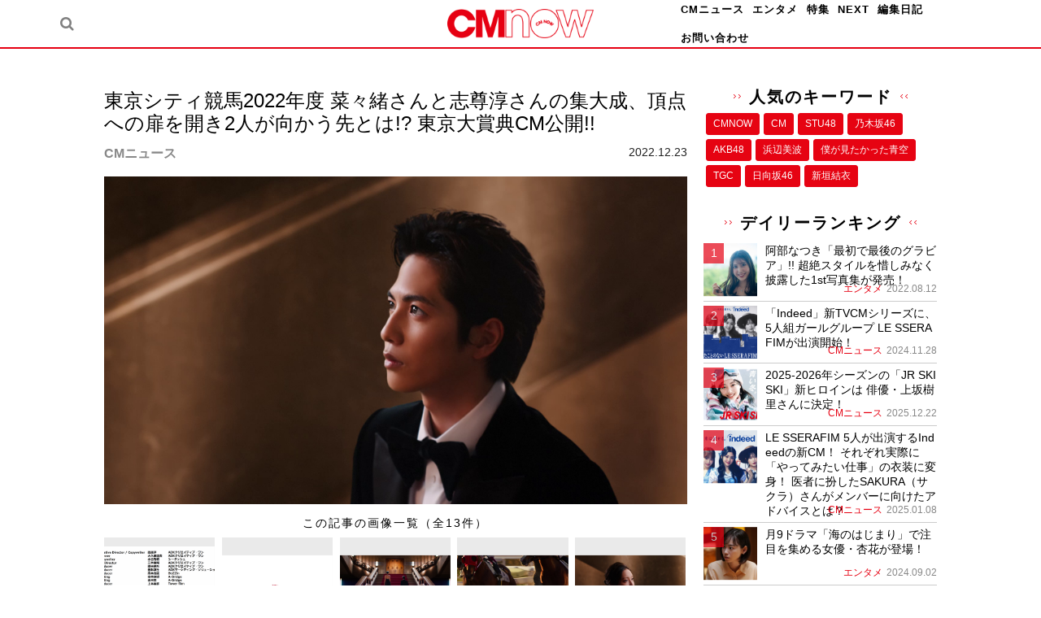

--- FILE ---
content_type: text/html; charset=UTF-8
request_url: https://cmnow.jp/cm/22122215344/attachment/%E6%9D%B1%E4%BA%AC%E5%A4%A7%E8%B3%9E%E5%85%B8_tvcm%E4%BD%BF%E7%94%A8%E7%94%BB%E5%83%8F-5/
body_size: 13914
content:
<!DOCTYPE html>
<html class="no-js" lang="ja">
<head>
    <meta charset="UTF-8">
    <meta name="viewport" content="width=device-width, initial-scale=1">
    <link rel="profile" href="http://gmpg.org/xfn/11">
    <title>東京シティ競馬2022年度 菜々緒さんと志尊淳さんの集大成、頂点への扉を開き2人が向かう先とは!? 東京大賞典CM公開!! の写真 | CMNOW | 玄光社</title>
<meta name='robots' content='max-image-preview:large' />
<link rel='dns-prefetch' href='//static.addtoany.com' />
<link rel='dns-prefetch' href='//cdnjs.cloudflare.com' />
<link rel='dns-prefetch' href='//fonts.googleapis.com' />
<link rel='dns-prefetch' href='//s.w.org' />
<link rel='dns-prefetch' href='//pagead2.googlesyndication.com' />
<link rel="alternate" type="application/rss+xml" title="CMNOW WEB &raquo; フィード" href="https://cmnow.jp/feed/" />
<link href="https://img.cmnow.jp/wp-content/uploads/2019/08/08174812/apple-touch-icon.png" rel="apple-touch-icon-precomposed">
<!-- cmnow.jp is managing ads with Advanced Ads 1.39.4 – https://wpadvancedads.com/ --><script id="cmnow-ready">
			window.advanced_ads_ready=function(e,a){a=a||"complete";var d=function(e){return"interactive"===a?"loading"!==e:"complete"===e};d(document.readyState)?e():document.addEventListener("readystatechange",(function(a){d(a.target.readyState)&&e()}),{once:"interactive"===a})},window.advanced_ads_ready_queue=window.advanced_ads_ready_queue||[];		</script>
		<link rel='stylesheet' id='wp-block-library-css'  href='https://cmnow.jp/wp-includes/css/dist/block-library/style.min.css' type='text/css' media='all' />
<style id='wp-block-library-inline-css' type='text/css'>
.has-text-align-justify{text-align:justify;}
</style>
<link rel='stylesheet' id='mediaelement-css'  href='https://cmnow.jp/wp-includes/js/mediaelement/mediaelementplayer-legacy.min.css' type='text/css' media='all' />
<link rel='stylesheet' id='wp-mediaelement-css'  href='https://cmnow.jp/wp-includes/js/mediaelement/wp-mediaelement.min.css' type='text/css' media='all' />
<style id='global-styles-inline-css' type='text/css'>
body{--wp--preset--color--black: #000000;--wp--preset--color--cyan-bluish-gray: #abb8c3;--wp--preset--color--white: #ffffff;--wp--preset--color--pale-pink: #f78da7;--wp--preset--color--vivid-red: #cf2e2e;--wp--preset--color--luminous-vivid-orange: #ff6900;--wp--preset--color--luminous-vivid-amber: #fcb900;--wp--preset--color--light-green-cyan: #7bdcb5;--wp--preset--color--vivid-green-cyan: #00d084;--wp--preset--color--pale-cyan-blue: #8ed1fc;--wp--preset--color--vivid-cyan-blue: #0693e3;--wp--preset--color--vivid-purple: #9b51e0;--wp--preset--gradient--vivid-cyan-blue-to-vivid-purple: linear-gradient(135deg,rgba(6,147,227,1) 0%,rgb(155,81,224) 100%);--wp--preset--gradient--light-green-cyan-to-vivid-green-cyan: linear-gradient(135deg,rgb(122,220,180) 0%,rgb(0,208,130) 100%);--wp--preset--gradient--luminous-vivid-amber-to-luminous-vivid-orange: linear-gradient(135deg,rgba(252,185,0,1) 0%,rgba(255,105,0,1) 100%);--wp--preset--gradient--luminous-vivid-orange-to-vivid-red: linear-gradient(135deg,rgba(255,105,0,1) 0%,rgb(207,46,46) 100%);--wp--preset--gradient--very-light-gray-to-cyan-bluish-gray: linear-gradient(135deg,rgb(238,238,238) 0%,rgb(169,184,195) 100%);--wp--preset--gradient--cool-to-warm-spectrum: linear-gradient(135deg,rgb(74,234,220) 0%,rgb(151,120,209) 20%,rgb(207,42,186) 40%,rgb(238,44,130) 60%,rgb(251,105,98) 80%,rgb(254,248,76) 100%);--wp--preset--gradient--blush-light-purple: linear-gradient(135deg,rgb(255,206,236) 0%,rgb(152,150,240) 100%);--wp--preset--gradient--blush-bordeaux: linear-gradient(135deg,rgb(254,205,165) 0%,rgb(254,45,45) 50%,rgb(107,0,62) 100%);--wp--preset--gradient--luminous-dusk: linear-gradient(135deg,rgb(255,203,112) 0%,rgb(199,81,192) 50%,rgb(65,88,208) 100%);--wp--preset--gradient--pale-ocean: linear-gradient(135deg,rgb(255,245,203) 0%,rgb(182,227,212) 50%,rgb(51,167,181) 100%);--wp--preset--gradient--electric-grass: linear-gradient(135deg,rgb(202,248,128) 0%,rgb(113,206,126) 100%);--wp--preset--gradient--midnight: linear-gradient(135deg,rgb(2,3,129) 0%,rgb(40,116,252) 100%);--wp--preset--duotone--dark-grayscale: url('#wp-duotone-dark-grayscale');--wp--preset--duotone--grayscale: url('#wp-duotone-grayscale');--wp--preset--duotone--purple-yellow: url('#wp-duotone-purple-yellow');--wp--preset--duotone--blue-red: url('#wp-duotone-blue-red');--wp--preset--duotone--midnight: url('#wp-duotone-midnight');--wp--preset--duotone--magenta-yellow: url('#wp-duotone-magenta-yellow');--wp--preset--duotone--purple-green: url('#wp-duotone-purple-green');--wp--preset--duotone--blue-orange: url('#wp-duotone-blue-orange');--wp--preset--font-size--small: 13px;--wp--preset--font-size--medium: 20px;--wp--preset--font-size--large: 36px;--wp--preset--font-size--x-large: 42px;}.has-black-color{color: var(--wp--preset--color--black) !important;}.has-cyan-bluish-gray-color{color: var(--wp--preset--color--cyan-bluish-gray) !important;}.has-white-color{color: var(--wp--preset--color--white) !important;}.has-pale-pink-color{color: var(--wp--preset--color--pale-pink) !important;}.has-vivid-red-color{color: var(--wp--preset--color--vivid-red) !important;}.has-luminous-vivid-orange-color{color: var(--wp--preset--color--luminous-vivid-orange) !important;}.has-luminous-vivid-amber-color{color: var(--wp--preset--color--luminous-vivid-amber) !important;}.has-light-green-cyan-color{color: var(--wp--preset--color--light-green-cyan) !important;}.has-vivid-green-cyan-color{color: var(--wp--preset--color--vivid-green-cyan) !important;}.has-pale-cyan-blue-color{color: var(--wp--preset--color--pale-cyan-blue) !important;}.has-vivid-cyan-blue-color{color: var(--wp--preset--color--vivid-cyan-blue) !important;}.has-vivid-purple-color{color: var(--wp--preset--color--vivid-purple) !important;}.has-black-background-color{background-color: var(--wp--preset--color--black) !important;}.has-cyan-bluish-gray-background-color{background-color: var(--wp--preset--color--cyan-bluish-gray) !important;}.has-white-background-color{background-color: var(--wp--preset--color--white) !important;}.has-pale-pink-background-color{background-color: var(--wp--preset--color--pale-pink) !important;}.has-vivid-red-background-color{background-color: var(--wp--preset--color--vivid-red) !important;}.has-luminous-vivid-orange-background-color{background-color: var(--wp--preset--color--luminous-vivid-orange) !important;}.has-luminous-vivid-amber-background-color{background-color: var(--wp--preset--color--luminous-vivid-amber) !important;}.has-light-green-cyan-background-color{background-color: var(--wp--preset--color--light-green-cyan) !important;}.has-vivid-green-cyan-background-color{background-color: var(--wp--preset--color--vivid-green-cyan) !important;}.has-pale-cyan-blue-background-color{background-color: var(--wp--preset--color--pale-cyan-blue) !important;}.has-vivid-cyan-blue-background-color{background-color: var(--wp--preset--color--vivid-cyan-blue) !important;}.has-vivid-purple-background-color{background-color: var(--wp--preset--color--vivid-purple) !important;}.has-black-border-color{border-color: var(--wp--preset--color--black) !important;}.has-cyan-bluish-gray-border-color{border-color: var(--wp--preset--color--cyan-bluish-gray) !important;}.has-white-border-color{border-color: var(--wp--preset--color--white) !important;}.has-pale-pink-border-color{border-color: var(--wp--preset--color--pale-pink) !important;}.has-vivid-red-border-color{border-color: var(--wp--preset--color--vivid-red) !important;}.has-luminous-vivid-orange-border-color{border-color: var(--wp--preset--color--luminous-vivid-orange) !important;}.has-luminous-vivid-amber-border-color{border-color: var(--wp--preset--color--luminous-vivid-amber) !important;}.has-light-green-cyan-border-color{border-color: var(--wp--preset--color--light-green-cyan) !important;}.has-vivid-green-cyan-border-color{border-color: var(--wp--preset--color--vivid-green-cyan) !important;}.has-pale-cyan-blue-border-color{border-color: var(--wp--preset--color--pale-cyan-blue) !important;}.has-vivid-cyan-blue-border-color{border-color: var(--wp--preset--color--vivid-cyan-blue) !important;}.has-vivid-purple-border-color{border-color: var(--wp--preset--color--vivid-purple) !important;}.has-vivid-cyan-blue-to-vivid-purple-gradient-background{background: var(--wp--preset--gradient--vivid-cyan-blue-to-vivid-purple) !important;}.has-light-green-cyan-to-vivid-green-cyan-gradient-background{background: var(--wp--preset--gradient--light-green-cyan-to-vivid-green-cyan) !important;}.has-luminous-vivid-amber-to-luminous-vivid-orange-gradient-background{background: var(--wp--preset--gradient--luminous-vivid-amber-to-luminous-vivid-orange) !important;}.has-luminous-vivid-orange-to-vivid-red-gradient-background{background: var(--wp--preset--gradient--luminous-vivid-orange-to-vivid-red) !important;}.has-very-light-gray-to-cyan-bluish-gray-gradient-background{background: var(--wp--preset--gradient--very-light-gray-to-cyan-bluish-gray) !important;}.has-cool-to-warm-spectrum-gradient-background{background: var(--wp--preset--gradient--cool-to-warm-spectrum) !important;}.has-blush-light-purple-gradient-background{background: var(--wp--preset--gradient--blush-light-purple) !important;}.has-blush-bordeaux-gradient-background{background: var(--wp--preset--gradient--blush-bordeaux) !important;}.has-luminous-dusk-gradient-background{background: var(--wp--preset--gradient--luminous-dusk) !important;}.has-pale-ocean-gradient-background{background: var(--wp--preset--gradient--pale-ocean) !important;}.has-electric-grass-gradient-background{background: var(--wp--preset--gradient--electric-grass) !important;}.has-midnight-gradient-background{background: var(--wp--preset--gradient--midnight) !important;}.has-small-font-size{font-size: var(--wp--preset--font-size--small) !important;}.has-medium-font-size{font-size: var(--wp--preset--font-size--medium) !important;}.has-large-font-size{font-size: var(--wp--preset--font-size--large) !important;}.has-x-large-font-size{font-size: var(--wp--preset--font-size--x-large) !important;}
</style>
<link rel='stylesheet' id='wp-polls-css'  href='https://cmnow.jp/wp-content/plugins/wp-polls/polls-css.css' type='text/css' media='all' />
<style id='wp-polls-inline-css' type='text/css'>
.wp-polls .pollbar {
	margin: 1px;
	font-size: 6px;
	line-height: 8px;
	height: 8px;
	background-image: url('https://cmnow.jp/wp-content/plugins/wp-polls/images/default/pollbg.gif');
	border: 1px solid #c8c8c8;
}

</style>
<link rel='stylesheet' id='wordpress-popular-posts-css-css'  href='https://cmnow.jp/wp-content/plugins/wordpress-popular-posts/assets/css/wpp.css' type='text/css' media='all' />
<link crossorigin="anonymous" rel='stylesheet' id='posty-lato-css'  href='//fonts.googleapis.com/css?family=Lato%3A300%2C400%2C700%2C300italic%2C400italic%2C700italic' type='text/css' media='all' />
<link crossorigin="anonymous" rel='stylesheet' id='posty-playfair-css'  href='//fonts.googleapis.com/css?family=Playfair+Display%3A400%2C700%2C400italic%2C700italic' type='text/css' media='all' />
<link rel='stylesheet' id='posty-plugins-style-css'  href='https://cmnow.jp/wp-content/themes/posty/assets/css/plugins.min.css' type='text/css' media='all' />
<link rel='stylesheet' id='posty-style-css'  href='https://cmnow.jp/wp-content/themes/posty/style.min.css' type='text/css' media='all' />
<link rel='stylesheet' id='posty-child-style-css'  href='https://cmnow.jp/wp-content/themes/posty_child/style.css' type='text/css' media='all' />
<link rel='stylesheet' id='addtoany-css'  href='https://cmnow.jp/wp-content/plugins/add-to-any/addtoany.min.css' type='text/css' media='all' />
<link rel='stylesheet' id='jetpack_css-css'  href='https://cmnow.jp/wp-content/plugins/jetpack/css/jetpack.css' type='text/css' media='all' />
<script type='text/javascript' src='https://cmnow.jp/wp-includes/js/jquery/jquery.min.js' id='jquery-core-js'></script>
<script type='text/javascript' src='https://cmnow.jp/wp-includes/js/jquery/jquery-migrate.min.js' id='jquery-migrate-js'></script>
<script type='text/javascript' id='addtoany-core-js-before'>
window.a2a_config=window.a2a_config||{};a2a_config.callbacks=[];a2a_config.overlays=[];a2a_config.templates={};a2a_localize = {
	Share: "共有",
	Save: "ブックマーク",
	Subscribe: "購読",
	Email: "メール",
	Bookmark: "ブックマーク",
	ShowAll: "すべて表示する",
	ShowLess: "小さく表示する",
	FindServices: "サービスを探す",
	FindAnyServiceToAddTo: "追加するサービスを今すぐ探す",
	PoweredBy: "Powered by",
	ShareViaEmail: "メールでシェアする",
	SubscribeViaEmail: "メールで購読する",
	BookmarkInYourBrowser: "ブラウザにブックマーク",
	BookmarkInstructions: "このページをブックマークするには、 Ctrl+D または \u2318+D を押下。",
	AddToYourFavorites: "お気に入りに追加",
	SendFromWebOrProgram: "任意のメールアドレスまたはメールプログラムから送信",
	EmailProgram: "メールプログラム",
	More: "詳細&#8230;",
	ThanksForSharing: "共有ありがとうございます !",
	ThanksForFollowing: "フォローありがとうございます !"
};
</script>
<script type='text/javascript' async src='https://static.addtoany.com/menu/page.js' id='addtoany-core-js'></script>
<script type='text/javascript' async src='https://cmnow.jp/wp-content/plugins/add-to-any/addtoany.min.js' id='addtoany-jquery-js'></script>
<script type='text/javascript' id='iw-no-right-click-js-extra'>
/* <![CDATA[ */
var IwNRCargs = {"rightclick":"Y","draganddrop":"Y"};
/* ]]> */
</script>
<script type='text/javascript' src='https://cmnow.jp/wp-content/plugins/image-watermark/js/no-right-click.js' id='iw-no-right-click-js'></script>
<script type='application/json' id='wpp-json'>
{"sampling_active":0,"sampling_rate":100,"ajax_url":"https:\/\/cmnow.jp\/wp-json\/wordpress-popular-posts\/v1\/popular-posts","api_url":"https:\/\/cmnow.jp\/wp-json\/wordpress-popular-posts","ID":15349,"token":"08ebbaaf7d","lang":0,"debug":0}
</script>
<script type='text/javascript' src='https://cmnow.jp/wp-content/plugins/wordpress-popular-posts/assets/js/wpp.min.js' id='wpp-js-js'></script>
<link rel="https://api.w.org/" href="https://cmnow.jp/wp-json/" /><link rel="alternate" type="application/json" href="https://cmnow.jp/wp-json/wp/v2/media/15349" /><link rel='shortlink' href='https://cmnow.jp/?p=15349' />
<link rel="alternate" type="application/json+oembed" href="https://cmnow.jp/wp-json/oembed/1.0/embed?url=https%3A%2F%2Fcmnow.jp%2Fcm%2F22122215344%2Fattachment%2F%25e6%259d%25b1%25e4%25ba%25ac%25e5%25a4%25a7%25e8%25b3%259e%25e5%2585%25b8_tvcm%25e4%25bd%25bf%25e7%2594%25a8%25e7%2594%25bb%25e5%2583%258f-5%2F" />
<link rel="alternate" type="text/xml+oembed" href="https://cmnow.jp/wp-json/oembed/1.0/embed?url=https%3A%2F%2Fcmnow.jp%2Fcm%2F22122215344%2Fattachment%2F%25e6%259d%25b1%25e4%25ba%25ac%25e5%25a4%25a7%25e8%25b3%259e%25e5%2585%25b8_tvcm%25e4%25bd%25bf%25e7%2594%25a8%25e7%2594%25bb%25e5%2583%258f-5%2F&#038;format=xml" />
	<link rel="preconnect" href="https://fonts.googleapis.com">
	<link rel="preconnect" href="https://fonts.gstatic.com">
	<meta name="generator" content="Site Kit by Google 1.73.0" />            <style id="wpp-loading-animation-styles">@-webkit-keyframes bgslide{from{background-position-x:0}to{background-position-x:-200%}}@keyframes bgslide{from{background-position-x:0}to{background-position-x:-200%}}.wpp-widget-placeholder,.wpp-widget-block-placeholder{margin:0 auto;width:60px;height:3px;background:#dd3737;background:linear-gradient(90deg,#dd3737 0%,#571313 10%,#dd3737 100%);background-size:200% auto;border-radius:3px;-webkit-animation:bgslide 1s infinite linear;animation:bgslide 1s infinite linear}</style>
            <style type='text/css'>img#wpstats{display:none}</style>
	<meta property="og:site_name" content="CMNOW WEB"><meta property="og:locale" content="ja_JP"><meta property="og:url" content="https://cmnow.jp/cm/22122215344/attachment/%E6%9D%B1%E4%BA%AC%E5%A4%A7%E8%B3%9E%E5%85%B8_tvcm%E4%BD%BF%E7%94%A8%E7%94%BB%E5%83%8F-5/"><meta name="twitter:card" content="summary_large_image"><meta name="twitter:site" content="@genkosha_cmnow"><meta name="twitter:creator" content="@genkosha_cmnow"><meta property="og:type" content="article"><meta property="og:title" content="東京シティ競馬2022年度 菜々緒さんと志尊淳さんの集大成、頂点への扉を開き2人が向かう先とは!? 東京大賞典CM公開!! ? CMNOW WEB"><meta property="og:image" content="https://cmnow.jp/wp-content/uploads/2022/12/91c636ae2610b67e19c7037599904487-1600x1080.png"><!-- Google Tag Manager -->
<script>(function(w,d,s,l,i){w[l]=w[l]||[];w[l].push({'gtm.start':
new Date().getTime(),event:'gtm.js'});var f=d.getElementsByTagName(s)[0],
j=d.createElement(s),dl=l!='dataLayer'?'&l='+l:'';j.async=true;j.src=
'https://www.googletagmanager.com/gtm.js?id='+i+dl;f.parentNode.insertBefore(j,f);
})(window,document,'script','dataLayer','GTM-PDVPFRQ');</script>
<!-- End Google Tag Manager -->

<!-- Google AdSense スニペット (Site Kit が追加) -->
<meta name="google-adsense-platform-account" content="ca-host-pub-2644536267352236">
<meta name="google-adsense-platform-domain" content="sitekit.withgoogle.com">
<!-- (ここまで) Google AdSense スニペット (Site Kit が追加) -->
<!-- この URL で利用できる AMP HTML バージョンはありません。 -->			<style type="text/css">
				/* If html does not have either class, do not show lazy loaded images. */
				html:not( .jetpack-lazy-images-js-enabled ):not( .js ) .jetpack-lazy-image {
					display: none;
				}
			</style>
			<script>
				document.documentElement.classList.add(
					'jetpack-lazy-images-js-enabled'
				);
			</script>
		
<!-- Google AdSense スニペット (Site Kit が追加) -->
<script async="async" src="https://pagead2.googlesyndication.com/pagead/js/adsbygoogle.js?client=ca-pub-9102814125610553" crossorigin="anonymous" type="text/javascript"></script>

<!-- (ここまで) Google AdSense スニペット (Site Kit が追加) -->

<!-- Begin Custom CSS -->
<style type="text/css" id="custom-css">
.dark-link a:hover,#footer .widget a:hover,#site-bottom a:hover,.black-link a:hover,.widget a:hover,.comment-name .name a:hover,a:hover,a,.header-social a:hover,.header-search a:hover,#search-submit:hover,#primary-nav ul.sf-menu li li a:hover,#primary-nav ul .current_page_item > a,#primary-nav ul .current-menu-item > a,#primary-nav .links li ol li a:hover,#primary-nav .posts .cat-posts .post-list:hover .entry-title,.widget_tabs .tabs-nav li.active a .fa,.widget_tabs .tabs-nav li.active a:visited .fa,.widget_tabs .tabs-nav li a:hover,.widget_tabs .tab-content ul li a:hover .entry-title,.widget_tabs #tab3 li a:hover strong,.widget p a:link{color:#e60312;}#primary-nav ul li a:hover,#primary-nav ul li.current_item a,#primary-nav ul li.sfHover a,.widget_tabs #tab4 a:hover,.more-button:hover{background-color:#e60312;}.more-button:hover{border-color:#e60312;}a:hover,a:visited:hover,.widget p a:hover,.widget p a:visited:hover{color:;}mark{background-color:;}a:visited,.widget p a:visited{color:#e60312;}body{color:#000000;}.dark-link a:link,#footer .widget a:link,#site-bottom a:link,.dark-link a:visited,#footer .widget a:visited,#site-bottom a:visited,#footer .widget,#site-bottom,.entry-author p,#primary-nav ul.sf-menu li li a,.entry-title a:hover,#bbp_search_submit,.gallery-caption{color:#0a0a0a;}#footer-social a i{background-color:#0a0a0a;}
</style>
<!-- End Custom CSS -->
<!--[if lte IE 9]>
<script src="https://cmnow.jp/wp-content/themes/posty/assets/js/html5shiv.min.js"></script>
<![endif]-->
<script  async src="https://pagead2.googlesyndication.com/pagead/js/adsbygoogle.js?client=ca-pub-9102814125610553" crossorigin="anonymous"></script><link rel="icon" href="https://cmnow.jp/wp-content/uploads/2019/08/cropped-favicon-32x32.png" sizes="32x32" />
<link rel="icon" href="https://cmnow.jp/wp-content/uploads/2019/08/cropped-favicon-192x192.png" sizes="192x192" />
<link rel="apple-touch-icon" href="https://cmnow.jp/wp-content/uploads/2019/08/cropped-favicon-180x180.png" />
<meta name="msapplication-TileImage" content="https://cmnow.jp/wp-content/uploads/2019/08/cropped-favicon-270x270.png" />
		<style type="text/css" id="wp-custom-css">
			#primary-nav ul li a:hover{
	background-color:unset;
}		</style>
			<style id="egf-frontend-styles" type="text/css">
		p {} h1 {} h2 {} h3 {} h4 {} h5 {} h6 {} 	</style>
	</head>

<body class="attachment attachment-template-default single single-attachment postid-15349 attachmentid-15349 attachment-png multi-author layout-2c-l aa-prefix-cmnow-" itemscope="itemscope" itemtype="http://schema.org/WebPage">

<div id="page" class="hfeed site clearfix">

  <header id="masthead" class="site-header clearfix no-scroll" role="banner" itemscope="itemscope" itemtype="http://schema.org/WPHeader">
    <!-- <h1 class="site-description" ></h1> -->
    <div class="container inner header__inner">

            <div class="header-search">
        <div class="searchicon">
          <a href="" id="searchtoggl"><i class="fa fa-search"></i></a>
        </div>
      </div>
      

      <h1 class="site-branding">
        <div class="logo" itemscope itemtype="http://schema.org/Brand">
<a href="https://cmnow.jp" itemprop="url" rel="home">
<img itemprop="logo" src="https://img.cmnow.jp/wp-content/uploads/2019/08/09124307/img_logo_cmnow.png" alt="CMNOW WEB" />
</a>
</div>
      </h1>

    <!-- Primary Bar / Start -->
      <div id="primary-bar" class="clearfix header">
        <!-- Primary Navigation / Start -->
<nav id="primary-nav" class="main-navigation" role="navigation" itemscope="itemscope" itemtype="http://schema.org/SiteNavigationElement">

	<ul id="primary-menu" class="sf-menu"><li  id="menu-item-38" class="menu-item menu-item-type-taxonomy menu-item-object-category menu-item-38"><a href="https://cmnow.jp/category/cm/">CMニュース</a></li>
<li  id="menu-item-40" class="menu-item menu-item-type-taxonomy menu-item-object-category menu-item-40"><a href="https://cmnow.jp/category/entertainment/">エンタメ</a></li>
<li  id="menu-item-41" class="menu-item menu-item-type-taxonomy menu-item-object-category menu-item-41"><a href="https://cmnow.jp/category/feature/">特集</a></li>
<li  id="menu-item-39" class="menu-item menu-item-type-taxonomy menu-item-object-category menu-item-39"><a href="https://cmnow.jp/category/next/">NEXT</a></li>
<li  id="menu-item-42" class="menu-item menu-item-type-taxonomy menu-item-object-category menu-item-42"><a href="https://cmnow.jp/category/blog/">編集日記</a></li>
<li  id="menu-item-174" class="menu-item menu-item-type-post_type menu-item-object-page menu-item-174"><a href="https://cmnow.jp/contact/">お問い合わせ</a></li>
</ul>
</nav><!-- #primary-nav -->
<!-- Primary Navigation / End -->                <!-- <div class="header-search">
          <a href="" id="searchtoggl"><i class="fa fa-search"></i></a>
        </div> -->
                    </div>

  </div><!-- .container -->
</header><!-- #masthead -->



          <div class="searchpop">
        <div id="searchbar" class="clearfix">
          <div class="container">
            <form class="searchform" id="searchform" method="get" action="https://cmnow.jp/">
              <input type="text" class="searchfield" name="s" id="search" value="" placeholder="検索">
              <input type="submit" value="&#xf002;" alt="検索" title="検索" class="searchsubmit">
            </form>
          </div>
        </div>
      </div>
    

    
    <!-- Site Main / Start -->
            <main id="main" class="site-main clearfix" role="main" itemprop="mainContentOfPage">
                                    
    <div class="mainContent">

        <div id="primary" class="content-area">
            <div id="content" class="single loop-blog">

                
                    <article id="post-15349" class="post-15349 attachment type-attachment status-inherit hentry no-post-thumbnail entry" itemscope="itemscope" itemtype="http://schema.org/ImageObject">

                        <header class="entry-header">
                          <h1 class="entry-title" itemprop="headline">東京シティ競馬2022年度 菜々緒さんと志尊淳さんの集大成、頂点への扉を開き2人が向かう先とは!? 東京大賞典CM公開!!</h1>
                          <div class="entry-info">
                            <div class="post__categoryName">CMニュース</div>                            <div class="entry-date">2022.12.23</div>
                          </div>
                      	</header>
                        <div class="entry-content" itemprop="text">
                          <div class="entry-image clearfix">
                            <img width="1920" height="1080" src="https://cmnow.jp/wp-content/uploads/2022/12/91c636ae2610b67e19c7037599904487.png" class="attachment-full size-full jetpack-lazy-image" alt="" loading="lazy" itemprop="image" data-lazy-src="https://cmnow.jp/wp-content/uploads/2022/12/91c636ae2610b67e19c7037599904487.png?is-pending-load=1" srcset="[data-uri]" />
                        </div>
                        <div class="wp-caption-text"></div>
                      </div>

                    </article><!-- #post-## -->
                    <div class="entry-attachment"><h3 class="block-title">この記事の画像一覧（全13件）</h3><ul class="attachment__imageList"><li><a href='https://cmnow.jp/cm/22122215344/attachment/%e3%82%b9%e3%82%af%e3%83%aa%e3%83%bc%e3%83%b3%e3%82%b7%e3%83%a7%e3%83%83%e3%83%88-2022-12-22-15-36-26/'><img width="760" height="636" src="https://cmnow.jp/wp-content/uploads/2022/12/79666111f66f8e43e9cf7e667c17fc9b-1600x1338.png" class="attachment-large size-large jetpack-lazy-image" alt="" loading="lazy" itemprop="image" data-lazy-src="https://cmnow.jp/wp-content/uploads/2022/12/79666111f66f8e43e9cf7e667c17fc9b-1600x1338.png?is-pending-load=1" srcset="[data-uri]" /></a></li><li><a href='https://cmnow.jp/cm/22122215344/attachment/%e6%9d%b1%e4%ba%ac%e5%a4%a7%e8%b3%9e%e5%85%b8_tvcm%e4%bd%bf%e7%94%a8%e7%94%bb%e5%83%8f-1/'><img width="760" height="513" src="https://cmnow.jp/wp-content/uploads/2022/12/1472c78394817b91102f21ac629c209f-1600x1080.png" class="attachment-large size-large jetpack-lazy-image" alt="" loading="lazy" itemprop="image" data-lazy-src="https://cmnow.jp/wp-content/uploads/2022/12/1472c78394817b91102f21ac629c209f-1600x1080.png?is-pending-load=1" srcset="[data-uri]" /></a></li><li><a href='https://cmnow.jp/cm/22122215344/attachment/%e6%9d%b1%e4%ba%ac%e5%a4%a7%e8%b3%9e%e5%85%b8_tvcm%e4%bd%bf%e7%94%a8%e7%94%bb%e5%83%8f-2/'><img width="760" height="513" src="https://cmnow.jp/wp-content/uploads/2022/12/3cde5e867b97139b2f428afc2f365bb4-1600x1080.png" class="attachment-large size-large jetpack-lazy-image" alt="" loading="lazy" itemprop="image" data-lazy-src="https://cmnow.jp/wp-content/uploads/2022/12/3cde5e867b97139b2f428afc2f365bb4-1600x1080.png?is-pending-load=1" srcset="[data-uri]" /></a></li><li><a href='https://cmnow.jp/cm/22122215344/attachment/%e6%9d%b1%e4%ba%ac%e5%a4%a7%e8%b3%9e%e5%85%b8_tvcm%e4%bd%bf%e7%94%a8%e7%94%bb%e5%83%8f-3/'><img width="760" height="513" src="https://cmnow.jp/wp-content/uploads/2022/12/02596b08cedc3aee335c938c0e140259-1600x1080.png" class="attachment-large size-large jetpack-lazy-image" alt="" loading="lazy" itemprop="image" data-lazy-src="https://cmnow.jp/wp-content/uploads/2022/12/02596b08cedc3aee335c938c0e140259-1600x1080.png?is-pending-load=1" srcset="[data-uri]" /></a></li><li><a href='https://cmnow.jp/cm/22122215344/attachment/%e6%9d%b1%e4%ba%ac%e5%a4%a7%e8%b3%9e%e5%85%b8_tvcm%e4%bd%bf%e7%94%a8%e7%94%bb%e5%83%8f-4/'><img width="760" height="513" src="https://cmnow.jp/wp-content/uploads/2022/12/ed0d43ed4f7d94ded574277918a24757-1600x1080.png" class="attachment-large size-large jetpack-lazy-image" alt="" loading="lazy" itemprop="image" data-lazy-src="https://cmnow.jp/wp-content/uploads/2022/12/ed0d43ed4f7d94ded574277918a24757-1600x1080.png?is-pending-load=1" srcset="[data-uri]" /></a></li><li><a href='https://cmnow.jp/cm/22122215344/attachment/%e6%9d%b1%e4%ba%ac%e5%a4%a7%e8%b3%9e%e5%85%b8_tvcm%e4%bd%bf%e7%94%a8%e7%94%bb%e5%83%8f-5/'><img width="760" height="513" src="https://cmnow.jp/wp-content/uploads/2022/12/91c636ae2610b67e19c7037599904487-1600x1080.png" class="attachment-large size-large jetpack-lazy-image" alt="" loading="lazy" itemprop="image" data-lazy-src="https://cmnow.jp/wp-content/uploads/2022/12/91c636ae2610b67e19c7037599904487-1600x1080.png?is-pending-load=1" srcset="[data-uri]" /></a></li><li><a href='https://cmnow.jp/cm/22122215344/attachment/%e6%9d%b1%e4%ba%ac%e5%a4%a7%e8%b3%9e%e5%85%b8_tvcm%e4%bd%bf%e7%94%a8%e7%94%bb%e5%83%8f-6/'><img width="760" height="513" src="https://cmnow.jp/wp-content/uploads/2022/12/5d39e27875ee9d400b72fc6d3537c094-1600x1080.png" class="attachment-large size-large jetpack-lazy-image" alt="" loading="lazy" itemprop="image" data-lazy-src="https://cmnow.jp/wp-content/uploads/2022/12/5d39e27875ee9d400b72fc6d3537c094-1600x1080.png?is-pending-load=1" srcset="[data-uri]" /></a></li><li><a href='https://cmnow.jp/cm/22122215344/attachment/%e6%9d%b1%e4%ba%ac%e5%a4%a7%e8%b3%9e%e5%85%b8_tvcm%e4%bd%bf%e7%94%a8%e7%94%bb%e5%83%8f-7/'><img width="760" height="513" src="https://cmnow.jp/wp-content/uploads/2022/12/fd9a4879e0161359be820d009588adb0-1600x1080.png" class="attachment-large size-large jetpack-lazy-image" alt="" loading="lazy" itemprop="image" data-lazy-src="https://cmnow.jp/wp-content/uploads/2022/12/fd9a4879e0161359be820d009588adb0-1600x1080.png?is-pending-load=1" srcset="[data-uri]" /></a></li><li><a href='https://cmnow.jp/cm/22122215344/attachment/%e6%9d%b1%e4%ba%ac%e5%a4%a7%e8%b3%9e%e5%85%b8_tvcm%e4%bd%bf%e7%94%a8%e7%94%bb%e5%83%8f-8/'><img width="760" height="513" src="https://cmnow.jp/wp-content/uploads/2022/12/210f59e0728b27ca983a26378faa97da-1600x1080.png" class="attachment-large size-large jetpack-lazy-image" alt="" loading="lazy" itemprop="image" data-lazy-src="https://cmnow.jp/wp-content/uploads/2022/12/210f59e0728b27ca983a26378faa97da-1600x1080.png?is-pending-load=1" srcset="[data-uri]" /></a></li><li><a href='https://cmnow.jp/cm/22122215344/attachment/%e6%9d%b1%e4%ba%ac%e5%a4%a7%e8%b3%9e%e5%85%b8_tvcm%e4%bd%bf%e7%94%a8%e7%94%bb%e5%83%8f-9/'><img width="760" height="513" src="https://cmnow.jp/wp-content/uploads/2022/12/c358ce976e3dfa29dd415ad1a366f969-1600x1080.png" class="attachment-large size-large jetpack-lazy-image" alt="" loading="lazy" itemprop="image" data-lazy-src="https://cmnow.jp/wp-content/uploads/2022/12/c358ce976e3dfa29dd415ad1a366f969-1600x1080.png?is-pending-load=1" srcset="[data-uri]" /></a></li><li><a href='https://cmnow.jp/cm/22122215344/attachment/%e6%9d%b1%e4%ba%ac%e5%a4%a7%e8%b3%9e%e5%85%b8_%e3%83%a1%e3%82%a4%e3%82%ad%e3%83%b3%e3%82%af%e3%82%99%e4%bd%bf%e7%94%a8%e7%94%bb%e5%83%8f-1/'><img width="760" height="513" src="https://cmnow.jp/wp-content/uploads/2022/12/81f1723fa62fd8e763e9975b73dfe406-1600x1080.png" class="attachment-large size-large jetpack-lazy-image" alt="" loading="lazy" itemprop="image" data-lazy-src="https://cmnow.jp/wp-content/uploads/2022/12/81f1723fa62fd8e763e9975b73dfe406-1600x1080.png?is-pending-load=1" srcset="[data-uri]" /></a></li><li><a href='https://cmnow.jp/cm/22122215344/attachment/%e6%9d%b1%e4%ba%ac%e5%a4%a7%e8%b3%9e%e5%85%b8_%e3%83%a1%e3%82%a4%e3%82%ad%e3%83%b3%e3%82%af%e3%82%99%e4%bd%bf%e7%94%a8%e7%94%bb%e5%83%8f-2/'><img width="760" height="513" src="https://cmnow.jp/wp-content/uploads/2022/12/a2552fc9037eaf4582e408a5df14807e-1600x1080.png" class="attachment-large size-large jetpack-lazy-image" alt="" loading="lazy" itemprop="image" data-lazy-src="https://cmnow.jp/wp-content/uploads/2022/12/a2552fc9037eaf4582e408a5df14807e-1600x1080.png?is-pending-load=1" srcset="[data-uri]" /></a></li><li><a href='https://cmnow.jp/cm/22122215344/attachment/%e6%9d%b1%e4%ba%ac%e5%a4%a7%e8%b3%9e%e5%85%b8_%e3%83%a1%e3%82%a4%e3%82%ad%e3%83%b3%e3%82%af%e3%82%99%e4%bd%bf%e7%94%a8%e7%94%bb%e5%83%8f-3/'><img width="760" height="513" src="https://cmnow.jp/wp-content/uploads/2022/12/ce255846e910e7bc64a6abd413e3ef56-1600x1080.png" class="attachment-large size-large jetpack-lazy-image" alt="" loading="lazy" itemprop="image" data-lazy-src="https://cmnow.jp/wp-content/uploads/2022/12/ce255846e910e7bc64a6abd413e3ef56-1600x1080.png?is-pending-load=1" srcset="[data-uri]" /></a></li></ul></div>                    <div class="entry-attachmentLink"><a href="https://cmnow.jp/cm/22122215344/">記事に戻る</a></div>


                
                
            </div><!-- #main -->
        </div><!-- #primary -->

        
<div id="secondary" class="widget-area widget-primary sidebar column" role="complementary" aria-label="Primary Sidebar" itemscope="itemscope" itemtype="http://schema.org/WPSideBar">
    <div id="tag_cloud-2" class="widget widget_tag_cloud"><h3 class="widget-title">人気のキーワード</h3><div class="tagcloud"><ul class='wp-tag-cloud' role='list'>
	<li><a href="https://cmnow.jp/tag/cmnow/" class="tag-cloud-link tag-link-62 tag-link-position-1" style="font-size: 12px;">CMNOW</a></li>
	<li><a href="https://cmnow.jp/tag/cm/" class="tag-cloud-link tag-link-337 tag-link-position-2" style="font-size: 12px;">CM</a></li>
	<li><a href="https://cmnow.jp/tag/stu48/" class="tag-cloud-link tag-link-217 tag-link-position-3" style="font-size: 12px;">STU48</a></li>
	<li><a href="https://cmnow.jp/tag/%e4%b9%83%e6%9c%a8%e5%9d%8246/" class="tag-cloud-link tag-link-32 tag-link-position-4" style="font-size: 12px;">乃木坂46</a></li>
	<li><a href="https://cmnow.jp/tag/akb48/" class="tag-cloud-link tag-link-226 tag-link-position-5" style="font-size: 12px;">AKB48</a></li>
	<li><a href="https://cmnow.jp/tag/%e6%b5%9c%e8%be%ba%e7%be%8e%e6%b3%a2/" class="tag-cloud-link tag-link-19 tag-link-position-6" style="font-size: 12px;">浜辺美波</a></li>
	<li><a href="https://cmnow.jp/tag/%e5%83%95%e3%81%8c%e2%be%92%e3%81%9f%e3%81%8b%e3%81%a3%e3%81%9f%e2%bb%98%e7%a9%ba/" class="tag-cloud-link tag-link-1162 tag-link-position-7" style="font-size: 12px;">僕が⾒たかった⻘空</a></li>
	<li><a href="https://cmnow.jp/tag/tgc/" class="tag-cloud-link tag-link-166 tag-link-position-8" style="font-size: 12px;">TGC</a></li>
	<li><a href="https://cmnow.jp/tag/%e6%97%a5%e5%90%91%e5%9d%8246/" class="tag-cloud-link tag-link-187 tag-link-position-9" style="font-size: 12px;">日向坂46</a></li>
	<li><a href="https://cmnow.jp/tag/%e6%96%b0%e5%9e%a3%e7%b5%90%e8%a1%a3/" class="tag-cloud-link tag-link-68 tag-link-position-10" style="font-size: 12px;">新垣結衣</a></li>
</ul>
</div>
</div><div id="weekly-recent-6" class="widget widget-posty-ranking widget_posts_thumbnail"><h3 class="widget-title">デイリーランキング</h3>        <ul class="clearfix entryList">
                    <li class="entryList__item">
              <a href="https://cmnow.jp/entertainment/22081113695/" rel="bookmark">
                              <div class="entryList__thumbnail">
                  <div class="entry-image"><img width="520" height="360" src="https://cmnow.jp/wp-content/uploads/2022/08/DSC_7646s-520x360.jpg" class="entry-thumbnail wp-post-image jetpack-lazy-image" alt="阿部なつき「最初で最後のグラビア」!! 超絶スタイルを惜しみなく披露した1st写真集が発売！" loading="lazy" itemprop="image" data-lazy-src="https://cmnow.jp/wp-content/uploads/2022/08/DSC_7646s-520x360.jpg?is-pending-load=1" srcset="[data-uri]" /></div>
                </div>
                            <div class="entryList__info">
                <h2 class="entryList__title">阿部なつき「最初で最後のグラビア」!! 超絶スタイルを惜しみなく披露した1st写真集が発売！</h2>
                <div class="entryList__data"><div class="entryList__categoryName">エンタメ</div><div class="entryList__date">2022.08.12</div></div>
                              </div>
            </a>
            </li>
                      <li class="entryList__item">
              <a href="https://cmnow.jp/cm/24112823030/" rel="bookmark">
                              <div class="entryList__thumbnail">
                  <div class="entry-image"><img width="520" height="360" src="https://cmnow.jp/wp-content/uploads/2024/11/650ef676284dbd452c6e6f5c7e0ac95b-520x360.jpg" class="entry-thumbnail wp-post-image jetpack-lazy-image" alt="「Indeed」新TVCMシリーズに、5人組ガールグループ LE SSERAFIMが出演開始！" loading="lazy" itemprop="image" data-lazy-src="https://cmnow.jp/wp-content/uploads/2024/11/650ef676284dbd452c6e6f5c7e0ac95b-520x360.jpg?is-pending-load=1" srcset="[data-uri]" /></div>
                </div>
                            <div class="entryList__info">
                <h2 class="entryList__title">「Indeed」新TVCMシリーズに、5人組ガールグループ LE SSERAFIMが出演開始！</h2>
                <div class="entryList__data"><div class="entryList__categoryName">CMニュース</div><div class="entryList__date">2024.11.28</div></div>
                              </div>
            </a>
            </li>
                      <li class="entryList__item">
              <a href="https://cmnow.jp/cm/25122225902/" rel="bookmark">
                              <div class="entryList__thumbnail">
                  <div class="entry-image"><img width="520" height="360" src="https://cmnow.jp/wp-content/uploads/2025/12/8e12ca26486b1a20e188cb2d09fef3e8-520x360.jpg" class="entry-thumbnail wp-post-image jetpack-lazy-image" alt="2025-2026年シーズンの「JR SKISKI」新ヒロインは 俳優・上坂樹里さんに決定！" loading="lazy" itemprop="image" data-lazy-src="https://cmnow.jp/wp-content/uploads/2025/12/8e12ca26486b1a20e188cb2d09fef3e8-520x360.jpg?is-pending-load=1" srcset="[data-uri]" /></div>
                </div>
                            <div class="entryList__info">
                <h2 class="entryList__title">2025-2026年シーズンの「JR SKISKI」新ヒロインは 俳優・上坂樹里さんに決定！</h2>
                <div class="entryList__data"><div class="entryList__categoryName">CMニュース</div><div class="entryList__date">2025.12.22</div></div>
                              </div>
            </a>
            </li>
                      <li class="entryList__item">
              <a href="https://cmnow.jp/cm/25010823311/" rel="bookmark">
                              <div class="entryList__thumbnail">
                  <div class="entry-image"><img width="520" height="360" src="https://cmnow.jp/wp-content/uploads/2025/01/8ffce7075eaabe4f79b04c6ee10af1ca-520x360.png" class="entry-thumbnail wp-post-image jetpack-lazy-image" alt="LE SSERAFIM 5人が出演するIndeedの新CM！ それぞれ実際に「やってみたい仕事」の衣装に変身！ 医者に扮したSAKURA（サクラ）さんがメンバーに向けたアドバイスとは？" loading="lazy" itemprop="image" data-lazy-src="https://cmnow.jp/wp-content/uploads/2025/01/8ffce7075eaabe4f79b04c6ee10af1ca-520x360.png?is-pending-load=1" srcset="[data-uri]" /></div>
                </div>
                            <div class="entryList__info">
                <h2 class="entryList__title">LE SSERAFIM 5人が出演するIndeedの新CM！ それぞれ実際に「やってみたい仕事」の衣装に変身！ 医者に扮したSAKURA（サクラ）さんがメンバーに向けたアドバイスとは？</h2>
                <div class="entryList__data"><div class="entryList__categoryName">CMニュース</div><div class="entryList__date">2025.01.08</div></div>
                              </div>
            </a>
            </li>
                      <li class="entryList__item">
              <a href="https://cmnow.jp/entertainment/24080722029/" rel="bookmark">
                              <div class="entryList__thumbnail">
                  <div class="entry-image"><img width="520" height="360" src="https://cmnow.jp/wp-content/uploads/2024/08/Z00001530069H-520x360.jpg" class="entry-thumbnail wp-post-image jetpack-lazy-image" alt="月9ドラマ「海のはじまり」で注目を集める女優・杏花が登場！" loading="lazy" itemprop="image" data-lazy-src="https://cmnow.jp/wp-content/uploads/2024/08/Z00001530069H-520x360.jpg?is-pending-load=1" srcset="[data-uri]" /></div>
                </div>
                            <div class="entryList__info">
                <h2 class="entryList__title">月9ドラマ「海のはじまり」で注目を集める女優・杏花が登場！</h2>
                <div class="entryList__data"><div class="entryList__categoryName">エンタメ</div><div class="entryList__date">2024.09.02</div></div>
                              </div>
            </a>
            </li>
                  </ul>
</div><div id="recent_posts_widget-3" class="widget widget-recent-posts widget_posts_thumbnail"><h3 class="widget-title">新着記事</h3><ul class="clearfix entryList">
          <li class="entryList__item">
            <a href="https://cmnow.jp/entertainment/26011325947/" rel="bookmark">
                          <div class="entryList__thumbnail">
                <div class="entry-image"><img width="520" height="360" src="https://cmnow.jp/wp-content/uploads/2026/01/ed3bb7a43dc97b994725f387bcc11f13-520x360.jpg" class="entry-thumbnail wp-post-image jetpack-lazy-image" alt="横山結衣から相馬結衣へ。　 俳優として挑戦を続ける姿勢を５年ぶりの写真集で表現" loading="lazy" itemprop="image" data-lazy-src="https://cmnow.jp/wp-content/uploads/2026/01/ed3bb7a43dc97b994725f387bcc11f13-520x360.jpg?is-pending-load=1" srcset="[data-uri]" /></div>
              </div>
                        <div class="entryList__info">
              <h2 class="entryList__title">横山結衣から相馬結衣へ。　 俳優として挑戦を続ける姿勢を５年ぶりの写真集で表現</h2>
              <div class="entryList__data"><div class="entryList__categoryName">エンタメ</div><div class="entryList__date">2026.01.13</div></div>
            </div>
          </a>
          </li>

          <li class="entryList__item">
            <a href="https://cmnow.jp/entertainment/25121825885/" rel="bookmark">
                          <div class="entryList__thumbnail">
                <div class="entry-image"><img width="520" height="360" src="https://cmnow.jp/wp-content/uploads/2025/12/f096e8682013965d9608572b19a3cca372f52f4a-520x360.jpg" class="entry-thumbnail wp-post-image jetpack-lazy-image" alt="乃紫、全国9箇所をめぐるツアー『noa live tour 2026』の開催が決定！" loading="lazy" itemprop="image" data-lazy-src="https://cmnow.jp/wp-content/uploads/2025/12/f096e8682013965d9608572b19a3cca372f52f4a-520x360.jpg?is-pending-load=1" srcset="[data-uri]" /></div>
              </div>
                        <div class="entryList__info">
              <h2 class="entryList__title">乃紫、全国9箇所をめぐるツアー『noa live tour 2026』の開催が決定！</h2>
              <div class="entryList__data"><div class="entryList__categoryName">エンタメ</div><div class="entryList__date">2025.12.26</div></div>
            </div>
          </a>
          </li>

          <li class="entryList__item">
            <a href="https://cmnow.jp/feature/25122325911/" rel="bookmark">
                          <div class="entryList__thumbnail">
                <div class="entry-image"><img width="520" height="360" src="https://cmnow.jp/wp-content/uploads/2025/12/4613cbf2f4497aab8db788c667df165e-520x360.jpg" class="entry-thumbnail wp-post-image jetpack-lazy-image" alt="HKT48 地頭江⾳々卒業写真集 タイトル＆カバーを解禁！" loading="lazy" itemprop="image" data-lazy-src="https://cmnow.jp/wp-content/uploads/2025/12/4613cbf2f4497aab8db788c667df165e-520x360.jpg?is-pending-load=1" srcset="[data-uri]" /></div>
              </div>
                        <div class="entryList__info">
              <h2 class="entryList__title">HKT48 地頭江⾳々卒業写真集 タイトル＆カバーを解禁！</h2>
              <div class="entryList__data"><div class="entryList__categoryName">特集</div><div class="entryList__date">2025.12.23</div></div>
            </div>
          </a>
          </li>

          <li class="entryList__item">
            <a href="https://cmnow.jp/cm/25122225902/" rel="bookmark">
                          <div class="entryList__thumbnail">
                <div class="entry-image"><img width="520" height="360" src="https://cmnow.jp/wp-content/uploads/2025/12/8e12ca26486b1a20e188cb2d09fef3e8-520x360.jpg" class="entry-thumbnail wp-post-image jetpack-lazy-image" alt="2025-2026年シーズンの「JR SKISKI」新ヒロインは 俳優・上坂樹里さんに決定！" loading="lazy" itemprop="image" data-lazy-src="https://cmnow.jp/wp-content/uploads/2025/12/8e12ca26486b1a20e188cb2d09fef3e8-520x360.jpg?is-pending-load=1" srcset="[data-uri]" /></div>
              </div>
                        <div class="entryList__info">
              <h2 class="entryList__title">2025-2026年シーズンの「JR SKISKI」新ヒロインは 俳優・上坂樹里さんに決定！</h2>
              <div class="entryList__data"><div class="entryList__categoryName">CMニュース</div><div class="entryList__date">2025.12.22</div></div>
            </div>
          </a>
          </li>

          <li class="entryList__item">
            <a href="https://cmnow.jp/next/25120325831/" rel="bookmark">
                          <div class="entryList__thumbnail">
                <div class="entry-image"><img width="520" height="360" src="https://cmnow.jp/wp-content/uploads/2025/12/L1110811-520x360.jpg" class="entry-thumbnail wp-post-image jetpack-lazy-image" alt="新たな事務所への所属が決まった女優・清宮レイ。これから歩む道とは。" loading="lazy" itemprop="image" data-lazy-src="https://cmnow.jp/wp-content/uploads/2025/12/L1110811-520x360.jpg?is-pending-load=1" srcset="[data-uri]" /></div>
              </div>
                        <div class="entryList__info">
              <h2 class="entryList__title">新たな事務所への所属が決まった女優・清宮レイ。これから歩む道とは。</h2>
              <div class="entryList__data"><div class="entryList__categoryName">NEXT</div><div class="entryList__date">2025.12.12</div></div>
            </div>
          </a>
          </li>
</ul></div><div id="custom_html-2" class="widget_text widget widget_custom_html"><h3 class="widget-title">Pick Up Movie</h3><div class="textwidget custom-html-widget"><iframe width="560" height="315" src="https://www.youtube.com/embed/?listType=playlist&list=PLpjaBrd8ngWCjQPE_OR7KT1AWB1YTDWyu" frameborder="0" allow="autoplay; encrypted-media" allowfullscreen></iframe></div></div><div id="current_number_widget-4" class="widget widget-current-number current_number_widget">
      <div class="currentNumber">
        <div class="currentNumber__content">
          <h3 class="currentNumber__title">最新号のご案内</h3>
          <div class="currentNumber__inner">
            

            <div class="currentNumber__item">
              <div class="currentNumber__thumb">
                <a href="https://amzn.to/4nNVJ0q" target="_blank"><img src="https://cmnow.jp/wp-content/uploads/2025/12/4613cbf2f4497aab8db788c667df165e.jpg" alt="HKT48 地頭江音々卒業写真集 ねね" /></a>
              </div>
              <ul class="currentNumber__link">
                <li class="currentNumber__linkItem">
                  <a href="http://store.genkosha.jp/?pid=18493445" target="_blank" class="btn">定期購読</a>
                </li>
                <li class="currentNumber__linkItem">
                  <a href="https://amzn.to/4nNVJ0q" target="_blank" class="btn">Amazonで購入</a>
                </li>
              </ul>
            </div> <!-- currentNumber__item -->
            
            <div class="currentNumber__item"><div class="currentNumber__thumb"><a href="https://bit.ly/3WHrNpF" target="_blank"><img src="https://cmnow.jp/wp-content/uploads/2023/01/a3623c4a3e1e73927098a39ebb6a4c5e.jpg" alt="HKT48 地頭江音々1st写真集 彼女の名前"></a></div><ul class="currentNumber__link"><li class="currentNumber__linkItem"><a href="https://amzn.to/3CLuNJd" target="_blank" class="btn">Amazonで購入</a><li class="currentNumber__linkItem"><a href="https://www.yodobashi.com/product/100000009003637020/" target="_blank" class="btn">ヨドバシ.comで購入</a></ul></div><div class="currentNumber__item"><div class="currentNumber__thumb"><a href="https://amzn.to/3XOBaqR" target="_blank"><img src="https://cmnow.jp/wp-content/uploads/2024/11/hibi_cover.jpg" alt="日比美思1st写真集 朝食ってビュッフェですか"></a></div><ul class="currentNumber__link"><li class="currentNumber__linkItem"><a href="https://amzn.to/3XOBaqR" target="_blank" class="btn">Amazonで購入</a><li class="currentNumber__linkItem"><a href="https://www.yodobashi.com/product/100000009003925242/" target="_blank" class="btn">ヨドバシ.comで購入</a></ul></div><div class="currentNumber__item"><div class="currentNumber__thumb"><a href="https://www.hmv.co.jp/artist_%E5%B8%82%E5%B7%9D%E7%BE%8E%E7%B9%94_000000000503989/item_%E5%B8%82%E5%B7%9D%E7%BE%8E%E7%B9%942nd%E5%86%99%E7%9C%9F%E9%9B%86-%E6%9E%9C%E6%B1%8129_14736391" target="_blank"><img src="https://cmnow.jp/wp-content/uploads/2024/03/ichikawa_2nd_cover.jpg" alt="市川美織2nd写真集"></a></div><ul class="currentNumber__link"><li class="currentNumber__linkItem"><a href="https://amzn.to/49UTXE7" target="_blank" class="btn">Amazonで購入</a><li class="currentNumber__linkItem"><a href="https://www.yodobashi.com/product/100000009003824543/" target="_blank" class="btn">ヨドバシ.comで購入</a></ul></div><div class="currentNumber__item"><div class="currentNumber__thumb"><a href="https://amzn.to/3UYecfY" target="_blank"><img src="https://cmnow.jp/wp-content/uploads/2024/03/0409_oda_cover.jpg" alt="AKB48 小田えりな1st写真集 青春の時刻表"></a></div><ul class="currentNumber__link"><li class="currentNumber__linkItem"><a href="https://amzn.to/3UYecfY" target="_blank" class="btn">Amazonで購入</a><li class="currentNumber__linkItem"><a href="https://www.yodobashi.com/product/100000009003825151/" target="_blank" class="btn">ヨドバシ.comで購入</a></ul></div><div class="currentNumber__item"><div class="currentNumber__thumb"><a href="https://amzn.to/3KzV7ei" target="_blank"><img src="https://cmnow.jp/wp-content/uploads/2023/08/9784768318270.jpg" alt="STU48 6th Anniversary Concert Documentary Book -届け、あなたのもとへ-"></a></div><ul class="currentNumber__link"><li class="currentNumber__linkItem"><a href="https://amzn.to/3KzV7ei" target="_blank" class="btn">Amazonで購入</a><li class="currentNumber__linkItem"><a href="https://amzn.to/3KzV7ei" target="_blank" class="btn">ヨドバシ.comで購入</a></ul></div>          </div>
        </div>
      </div>
</div></div><!-- #secondary -->

    </div><!-- .mainContent -->
</main>

<!-- Site Main / End -->

<!-- パンくず -->
<div class="breadcrumb" typeof="BreadcrumbList" vocab="http://schema.org/">
  <!-- Breadcrumb NavXT 7.1.0 -->
<span property="itemListElement" typeof="ListItem"><a property="item" typeof="WebPage" title="Go to CMNOW WEB." href="https://cmnow.jp" class="home" ><span property="name">CMNOW WEB</span></a><meta property="position" content="1"></span> &gt; <span property="itemListElement" typeof="ListItem"><a property="item" typeof="WebPage" title="Go to 東京大賞典_TVCM使用画像 (5)." href="https://cmnow.jp/cm/22122215344/attachment/%e6%9d%b1%e4%ba%ac%e5%a4%a7%e8%b3%9e%e5%85%b8_tvcm%e4%bd%bf%e7%94%a8%e7%94%bb%e5%83%8f-5/" class="post post-attachment current-item" aria-current="page"><span property="name">東京大賞典_TVCM使用画像 (5)</span></a><meta property="position" content="2"></span></div>

<div id="footer-social"><div class="container clearfix"><a href="https://twitter.com/genkosha_cmnow" target="_blank" class="social-icon"><img src="https://cmnow.jp/wp-content/themes/posty_child/img/icon_twitter.png" alt="" title="Twitter" /> <span>Twitter</span></a> <a href="https://www.instagram.com/cmnow_mag/" target="_blank" class="social-icon"><img src="https://cmnow.jp/wp-content/themes/posty_child/img/icon_instagram.png" alt="" title="Instagram" /> <span>Instagram</span></a> <a href="https://ja-jp.facebook.com/CMNOW.genkosha/" target="_blank" class="social-icon"><img src="https://cmnow.jp/wp-content/themes/posty_child/img/icon_facebook.png" alt="" title="Facebook" /> <span>Facebook</span></a> <a href="https://www.youtube.com/c/CMNOW" target="_blank" class="social-icon"><img src="https://cmnow.jp/wp-content/themes/posty_child/img/icon_youtube.png" alt="" title="Youtube" /> <span>Youtube</span></a> </div></div>
<footer id="footer" class="site-footer footer clearfix" role="contentinfo" itemscope="itemscope" itemtype="http://schema.org/WPFooter">

    <div class="footer__inner">
        
        
        <ul class="footer__link">
            <li class="footer__link__list"><a href="/about">CMNOWについて</a></li>
            <li class="footer__link__list"><a href="/contact">お問い合わせ</a></li>
            <li class="footer__link__list"><a href="http://www.genkosha.co.jp/privacy/" target="_blank" rel="noopener noreferrer">プライバシーポリシー</a></li>
            <!-- <li class="footer__link__list"><a href="/press">取材に協力いただいた方へ</a></li> -->
            <li class="footer__link__list"><a href="/links">玄光社のWebサイト一覧</a></li>
            <li class="footer__link__list"><a href="http://www.genkosha.co.jp/" target="_blank" rel="noopener noreferrer">運営会社</a></li>
        </ul>

        <div id="site-bottom" class="container footer__copyright">
            <div class="copyright">Copyright © GENKOSHA Co. All rights reserved.</div>        </div><!-- .site-info -->
    </div>

</footer><!-- #colophon -->

</div><!-- #page -->

<!-- Google Tag Manager (noscript) -->
<noscript><iframe src="https://www.googletagmanager.com/ns.html?id=GTM-PDVPFRQ"
height="0" width="0" style="display:none;visibility:hidden"></iframe></noscript>
<!-- End Google Tag Manager (noscript) -->
<script>document.documentElement.className = 'js';</script>
<script type="text/javascript">/* <![CDATA[ */ jQuery(document).ready( function() { jQuery.post( "https://cmnow.jp/wp-admin/admin-ajax.php", { action : "entry_views", _ajax_nonce : "733e6a3135", post_id : 15349 } ); } ); /* ]]> */</script>
<script type='text/javascript' id='wp-polls-js-extra'>
/* <![CDATA[ */
var pollsL10n = {"ajax_url":"https:\/\/cmnow.jp\/wp-admin\/admin-ajax.php","text_wait":"Your last request is still being processed. Please wait a while ...","text_valid":"Please choose a valid poll answer.","text_multiple":"Maximum number of choices allowed: ","show_loading":"1","show_fading":"1"};
/* ]]> */
</script>
<script type='text/javascript' src='https://cmnow.jp/wp-content/plugins/wp-polls/polls-js.js' id='wp-polls-js'></script>
<script type='text/javascript' src='https://cmnow.jp/wp-content/themes/posty_child/js/bxslider_custom.js' id='bxslider_custom-js'></script>
<script type='text/javascript' src='https://cmnow.jp/wp-content/themes/posty_child/js/featuredList.js' id='featuredList-js'></script>
<script type='text/javascript' src='https://cmnow.jp/wp-content/themes/posty_child/js/widgetList.js' id='widgetList-js'></script>
<script type='text/javascript' src='https://cmnow.jp/wp-content/themes/posty_child/js/newpost_slider.js' id='newpost_slider-js'></script>
<script type='text/javascript' src='https://cmnow.jp/wp-content/themes/posty_child/js/newpost_grid.js' id='newpost_grid-js'></script>
<script type='text/javascript' src='https://cmnow.jp/wp-content/themes/posty_child/js/searchBar_open.js' id='searchBar_open-js'></script>
<script type='text/javascript' src='https://cmnow.jp/wp-content/themes/posty_child/js/scrooll.js' id='scrooll-js'></script>
<script type='text/javascript' src='https://cmnow.jp/wp-content/themes/posty_child/js/post_height.js' id='post_height-js'></script>
<script type='text/javascript' src='https://cdnjs.cloudflare.com/ajax/libs/object-fit-images/3.2.4/ofi.js' id='ofi-js'></script>
<script type='text/javascript' src='https://cmnow.jp/wp-content/themes/posty/assets/js/posty.min.js' id='posty-scripts-js'></script>
<script type='text/javascript' src='https://cmnow.jp/wp-content/plugins/jetpack/jetpack_vendor/automattic/jetpack-lazy-images/dist/intersection-observer.js?minify=false' id='jetpack-lazy-images-polyfill-intersectionobserver-js'></script>
<script type='text/javascript' id='jetpack-lazy-images-js-extra'>
/* <![CDATA[ */
var jetpackLazyImagesL10n = {"loading_warning":"\u753b\u50cf\u306f\u307e\u3060\u8aad\u307f\u8fbc\u307f\u4e2d\u3067\u3059\u3002 \u5370\u5237\u3092\u30ad\u30e3\u30f3\u30bb\u30eb\u3057\u3066\u3082\u3046\u4e00\u5ea6\u304a\u8a66\u3057\u304f\u3060\u3055\u3044\u3002"};
/* ]]> */
</script>
<script type='text/javascript' src='https://cmnow.jp/wp-content/plugins/jetpack/jetpack_vendor/automattic/jetpack-lazy-images/dist/lazy-images.js?minify=false' id='jetpack-lazy-images-js'></script>
<script>!function(){window.advanced_ads_ready_queue=window.advanced_ads_ready_queue||[],advanced_ads_ready_queue.push=window.advanced_ads_ready;for(var d=0,a=advanced_ads_ready_queue.length;d<a;d++)advanced_ads_ready(advanced_ads_ready_queue[d])}();</script><script src='https://stats.wp.com/e-202604.js' defer></script>
<script>
	_stq = window._stq || [];
	_stq.push([ 'view', {v:'ext',j:'1:10.9',blog:'165373738',post:'15349',tz:'9',srv:'cmnow.jp'} ]);
	_stq.push([ 'clickTrackerInit', '165373738', '15349' ]);
</script>

</body>
</html>


--- FILE ---
content_type: text/html; charset=utf-8
request_url: https://www.google.com/recaptcha/api2/aframe
body_size: 267
content:
<!DOCTYPE HTML><html><head><meta http-equiv="content-type" content="text/html; charset=UTF-8"></head><body><script nonce="ABNaRbvbnIOnaqWTIUJP4w">/** Anti-fraud and anti-abuse applications only. See google.com/recaptcha */ try{var clients={'sodar':'https://pagead2.googlesyndication.com/pagead/sodar?'};window.addEventListener("message",function(a){try{if(a.source===window.parent){var b=JSON.parse(a.data);var c=clients[b['id']];if(c){var d=document.createElement('img');d.src=c+b['params']+'&rc='+(localStorage.getItem("rc::a")?sessionStorage.getItem("rc::b"):"");window.document.body.appendChild(d);sessionStorage.setItem("rc::e",parseInt(sessionStorage.getItem("rc::e")||0)+1);localStorage.setItem("rc::h",'1768848952658');}}}catch(b){}});window.parent.postMessage("_grecaptcha_ready", "*");}catch(b){}</script></body></html>